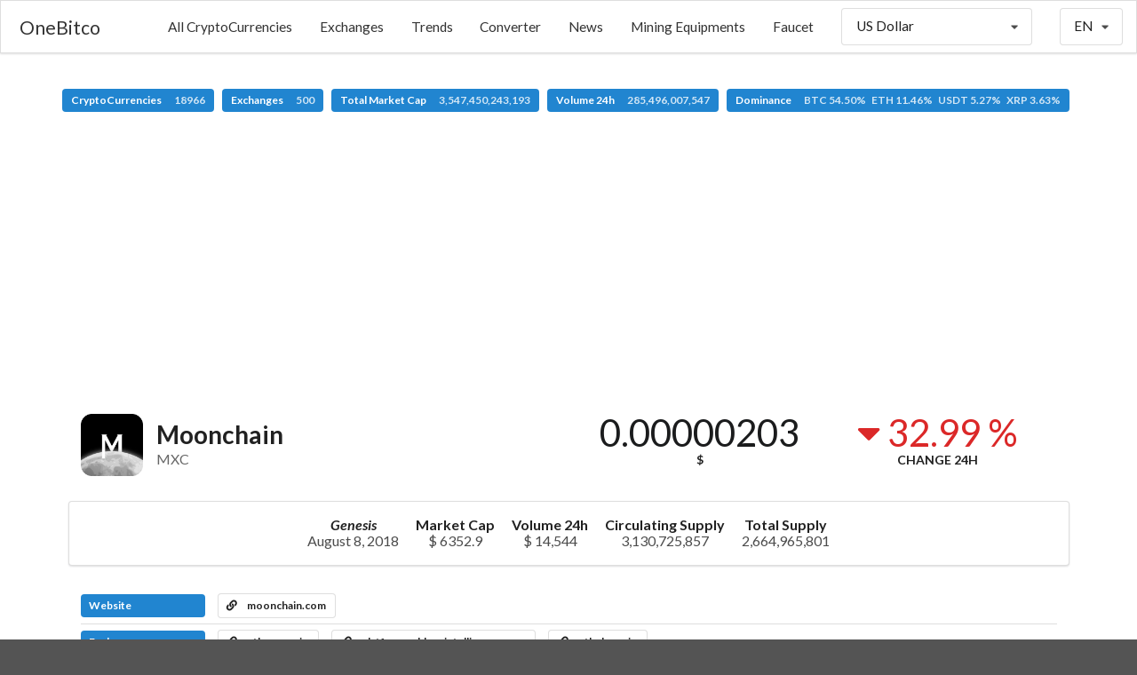

--- FILE ---
content_type: text/html; charset=UTF-8
request_url: https://onebitco.com/currency/mxc
body_size: 6130
content:
<!DOCTYPE html>
<html lang="en">
<head>

    <meta charset="UTF-8">
    <meta http-equiv="X-UA-Compatible" content="IE=edge">
    <meta name="viewport" content="width=device-width,initial-scale=1">

    
    <title>OneBitco - Moonchain (MXC)</title>
    <meta name="description" content="All About CryptoCurrencies"/>
    <link rel="canonical" href="https://onebitco.com/currency/mxc" />


    <meta property="og:type" content="website"/>
    <meta property="og:url" content="https://onebitco.com/currency/mxc"/>
    <meta property="og:title" content="Moonchain (MXC)"/>
    <meta property="og:description" content="All About CryptoCurrencies"/>
    <meta property="og:site_name" content="OneBitco"/>
    

    <meta name="twitter:card" content="summary"/>
    <meta name="twitter:description" content="All About CryptoCurrencies"/>
    <meta name="twitter:title" content="Moonchain (MXC)"/>
    <meta name="twitter:url" content="https://onebitco.com/currency/mxc"/>
            
    <meta name="theme-color" content="#2185d0">

            <link rel="stylesheet" href="https://cdn.jsdelivr.net/npm/semantic-ui@2.4.2/dist/semantic.min.css">
            <link rel="stylesheet" href="https://onebitco.com/assets/frontend/css/frontend.css?v=5.5.2">
    
    <style>
        #top-menu {background-color: #ffffff;}
        #top-menu .item {color: #333333;}

                @media only screen and (max-width: 1024px) {
            #top-menu .select-item, #top-menu .menu-item  {display: none;}
        }

        @media only screen and (min-width: 1024px) {
            #sidebar-menu-toggle  {display: none;}
        }
        
        #sidebar-menu {background-color: #ffffff;}
        #sidebar-menu .item {color: #333333;}
        #header-logo {height: 60px; }
        #stats {padding-top: 100px;}
        #footer {background-color: #f3f3f3;}
        #footer-main h1, #footer-main h1 .sub.header {color: #333333;}
        #footer-main h3 {color: #222222;}
        #footer-main .item, #footer-main .item i {color: #333333;}
        #footer-bottom-bar, #footer-bottom-bar a {
            background-color: #f0f0f0;
            color: #333333;
        }
    </style>

    <style></style>
</head>
<body>

<div id="sidebar-menu" class="ui big vertical sidebar menu left">
    <a class="item menu-item " href="https://onebitco.com/market">All CryptoCurrencies</a><a class="item menu-item " href="https://onebitco.com/exchanges">Exchanges</a><a class="item menu-item " href="https://onebitco.com/trends">Trends</a><a class="item menu-item " href="https://onebitco.com/converter">Converter</a><a class="item menu-item " href="https://onebitco.com/press">News</a><a class="item menu-item " href="https://onebitco.com/mining">Mining Equipments</a><a class="item menu-item " href="https://onebitco.com/go/header/7">Faucet</a>    <div class="item">
            <select class="fluid price-currency ui search dropdown"></select>
        </div>
    <div class="item">
            <div class="fluid language ui compact selection dropdown">
        <input type="hidden">
        <i class="dropdown icon"></i>
        <div class="text">EN</div>
        <div class="menu">
                            <div class="item" data-value="en">
                    <i class="gb uk flag"></i>
                    EN                </div>
                            <div class="item" data-value="es">
                    <i class="es flag"></i>
                    ES                </div>
                            <div class="item" data-value="pt">
                    <i class="pt flag"></i>
                    PT                </div>
                            <div class="item" data-value="de">
                    <i class="de flag"></i>
                    DE                </div>
                            <div class="item" data-value="nl">
                    <i class="nl flag"></i>
                    NL                </div>
                            <div class="item" data-value="fr">
                    <i class="fr flag"></i>
                    FR                </div>
                            <div class="item" data-value="it">
                    <i class="it flag"></i>
                    IT                </div>
                            <div class="item" data-value="hu">
                    <i class="hu flag"></i>
                    HU                </div>
                            <div class="item" data-value="ro">
                    <i class="ro flag"></i>
                    RO                </div>
                            <div class="item" data-value="sv">
                    <i class="se flag"></i>
                    SV                </div>
                            <div class="item" data-value="pl">
                    <i class="pl flag"></i>
                    PL                </div>
                            <div class="item" data-value="id">
                    <i class="id flag"></i>
                    ID                </div>
                            <div class="item" data-value="zh">
                    <i class="cn flag"></i>
                    ZH                </div>
                            <div class="item" data-value="zh-tw">
                    <i class="tw flag"></i>
                    ZH-TW                </div>
                            <div class="item" data-value="ja">
                    <i class="jp flag"></i>
                    JA                </div>
                            <div class="item" data-value="ko">
                    <i class="kr flag"></i>
                    KO                </div>
                            <div class="item" data-value="ru">
                    <i class="ru flag"></i>
                    RU                </div>
                            <div class="item" data-value="ar">
                    <i class="sa flag"></i>
                    AR                </div>
                            <div class="item" data-value="th">
                    <i class="th flag"></i>
                    TH                </div>
                            <div class="item" data-value="vi">
                    <i class="vn flag"></i>
                    VI                </div>
                            <div class="item" data-value="tr">
                    <i class="tr flag"></i>
                    TR                </div>
                    </div>
    </div>
        </div>
</div>

<nav id="top-menu" class="ui borderless fluid fixed menu">
    
        <a id="sidebar-menu-toggle" class="item"><i class="sidebar icon"></i></a>
        <a href="https://onebitco.com/" class="brand item">OneBitco</a>        <div class="right menu">
            <a class="item menu-item " href="https://onebitco.com/market">All CryptoCurrencies</a><a class="item menu-item " href="https://onebitco.com/exchanges">Exchanges</a><a class="item menu-item " href="https://onebitco.com/trends">Trends</a><a class="item menu-item " href="https://onebitco.com/converter">Converter</a><a class="item menu-item " href="https://onebitco.com/press">News</a><a class="item menu-item " href="https://onebitco.com/mining">Mining Equipments</a><a class="item menu-item " href="https://onebitco.com/go/header/7">Faucet</a>            <div class="select-item item">
                    <select class=" price-currency ui search dropdown"></select>
                </div>
            <div class="select-item item">
                    <div class=" language ui compact selection dropdown">
        <input type="hidden">
        <i class="dropdown icon"></i>
        <div class="text">EN</div>
        <div class="menu">
                            <div class="item" data-value="en">
                    <i class="gb uk flag"></i>
                    EN                </div>
                            <div class="item" data-value="es">
                    <i class="es flag"></i>
                    ES                </div>
                            <div class="item" data-value="pt">
                    <i class="pt flag"></i>
                    PT                </div>
                            <div class="item" data-value="de">
                    <i class="de flag"></i>
                    DE                </div>
                            <div class="item" data-value="nl">
                    <i class="nl flag"></i>
                    NL                </div>
                            <div class="item" data-value="fr">
                    <i class="fr flag"></i>
                    FR                </div>
                            <div class="item" data-value="it">
                    <i class="it flag"></i>
                    IT                </div>
                            <div class="item" data-value="hu">
                    <i class="hu flag"></i>
                    HU                </div>
                            <div class="item" data-value="ro">
                    <i class="ro flag"></i>
                    RO                </div>
                            <div class="item" data-value="sv">
                    <i class="se flag"></i>
                    SV                </div>
                            <div class="item" data-value="pl">
                    <i class="pl flag"></i>
                    PL                </div>
                            <div class="item" data-value="id">
                    <i class="id flag"></i>
                    ID                </div>
                            <div class="item" data-value="zh">
                    <i class="cn flag"></i>
                    ZH                </div>
                            <div class="item" data-value="zh-tw">
                    <i class="tw flag"></i>
                    ZH-TW                </div>
                            <div class="item" data-value="ja">
                    <i class="jp flag"></i>
                    JA                </div>
                            <div class="item" data-value="ko">
                    <i class="kr flag"></i>
                    KO                </div>
                            <div class="item" data-value="ru">
                    <i class="ru flag"></i>
                    RU                </div>
                            <div class="item" data-value="ar">
                    <i class="sa flag"></i>
                    AR                </div>
                            <div class="item" data-value="th">
                    <i class="th flag"></i>
                    TH                </div>
                            <div class="item" data-value="vi">
                    <i class="vn flag"></i>
                    VI                </div>
                            <div class="item" data-value="tr">
                    <i class="tr flag"></i>
                    TR                </div>
                    </div>
    </div>
                </div>
        </div>

    </nav>

<div class="pusher">
    <div id="stats" class="ui center aligned basic segment">
        <div class="ui basic labels">
            <a class="ui blue label" href="https://onebitco.com/market">
                CryptoCurrencies                <div class="detail">18966</div>
            </a>
                        <a class="ui blue label" href="https://onebitco.com/exchanges">
                Exchanges                <div class="detail">500</div>
            </a>
                        <a class="ui blue label" href="https://onebitco.com/market">
                Total Market Cap                <div class="detail">3,547,450,243,193</div>
            </a>
            <a class="ui blue label" href="https://onebitco.com/market">
                Volume 24h                <div class="detail">285,496,007,547</div>
            </a>
            <a class="ui blue label" href="https://onebitco.com/market">
                Dominance                <div class="detail">BTC 54.50%&nbsp;&nbsp;&nbsp;ETH 11.46%&nbsp;&nbsp;&nbsp;USDT 5.27%&nbsp;&nbsp;&nbsp;XRP 3.63%</div>
            </a>
        </div>
    </div>
    <main id="content">
    <div class="ui basic segment">
        <div align="center">
<div id="frame" style="width: 300px;margin: auto;z-index: 99998;height: auto">
          <iframe data-aa='1186354' src='//ad.a-ads.com/1186354/?size=300x250'
                            style='border:0; padding:0; width:300px; height:250px; overflow:hidden;display: block;margin: auto'></iframe>
        </div>
</div>    </div>

<div class="ui container">

    <div class="ui stackable two columns grid basic segment">
        <div class="row">
            <div id="currency-header-col" class="column">
                <h1 class="ui header">
                    <img src="https://onebitco.com/coins_images/mxc/large.png">
                    <div class="content">
                        Moonchain                        <div class="sub header">MXC</div>
                    </div>
                </h1>
            </div>

            <div class="center aligned column">
                <div class="ui two small statistics">
                    <div id="currency-price" class="statistic">
                        <div class="value">0.00000203</div>
                        <div class="label">$</div>
                    </div>

                    <div class="red mini statistic">
                        <div class="value">
                            <i class="caret down icon"></i>
                            32.99 %                        </div>
                        <div class="label">Change 24h</div>
                    </div>
                </div>
            </div>
        </div>
    </div>

</div>



<div class="ui container">

        <div id="currency-info" class="ui center aligned segment container">
        <div class="ui large horizontal list">
                            <div class="item">
                    <div class="header"><i>Genesis</i></div>
                    <div class="description">August 8, 2018</div>
                </div>
                        <div class="item">
                <div class="header">Market Cap</div>
                <div class="description">$ 6352.9</div>
            </div>
                        <div class="item">
                <div class="header">Volume 24h</div>
                <div class="description">$ 14,544</div>
            </div>
                                    <div class="item">
                <div class="header">Circulating Supply</div>
                <div class="description">3,130,725,857</div>
            </div>
                                    <div class="item">
                <div class="header">Total Supply</div>
                <div class="description">2,664,965,801</div>
            </div>
                    </div>
    </div>
    


                        <div id="currency-links" class="ui basic segment">

                <div class="ui divided list">
                                            <div class="item">
                            <div class="ui horizontal list">
                                <div class="item">
                                    <div class="ui blue heading-label label">Website</div>
                                </div>
                                                                    <div class="item">
                                        <a class="ui basic label" target='_blank' href="https://www.moonchain.com/">
                                            <i class="linkify icon"></i>
                                            moonchain.com                                        </a>
                                    </div>
                                                            </div>
                        </div>
                                        <div class="item">
                        <div class="ui horizontal list">
                            <div class="item">
                                <div class="ui blue heading-label label">Explorers</div>
                            </div>
                                                            <div class="item">
                                    <a class="ui basic label" target='_blank' href="https://etherscan.io/token/0x5ca381bbfb58f0092df149bd3d243b08b9a8386e">
                                        <i class="linkify icon"></i>
                                        etherscan.io                                    </a>
                                </div>
                                                            <div class="item">
                                    <a class="ui basic label" target='_blank' href="https://platform.arkhamintelligence.com/explorer/token/mxc">
                                        <i class="linkify icon"></i>
                                        platform.arkhamintelligence.com                                    </a>
                                </div>
                                                            <div class="item">
                                    <a class="ui basic label" target='_blank' href="https://ethplorer.io/address/0x5ca381bbfb58f0092df149bd3d243b08b9a8386e">
                                        <i class="linkify icon"></i>
                                        ethplorer.io                                    </a>
                                </div>
                                                    </div>
                    </div>
                    <div class="item">
                        <div class="ui horizontal list">
                            <div class="item">
                                <div class="ui blue heading-label label">Social</div>
                            </div>
                                                            <div class="item">
                                    <a href="https://www.facebook.com/MXCfoundation" target="_blank" class="ui blue label">
                                        <i class="facebook icon"></i>
                                        Facebook
                                    </a>
                                </div>
                                                                                        <div class="item">
                                    <a href="https://twitter.com/MXCfoundation" target="_blank" class="ui teal label">
                                        <i class="twitter icon"></i>
                                        Twitter
                                    </a>
                                </div>
                                                                                                            </div>
                    </div>
                </div>
            </div>
        
    
            <div id="currency-converter" class="ui centered padded segment">
            <div class="ui two columns grid">
                <div class="ui vertical divider"><i class="exchange icon"></i></div>
                <div class="centered row">
                    <div class="right aligned column">
                        <div class="ui fluid labeled input">
                            <div class="ui blue label">MXC</div>
                            <input class="input-left" type="number" value="1">
                        </div>
                    </div>
                    <div class="column">
                        <div class="ui fluid right labeled input">
                            <input class="input-right" type="number">
                            <div class="ui blue label">$</div>
                        </div>
                    </div>
                </div>
            </div>
        </div>
    

        <div id="currency-chart-wrapper">
        <div id="currency-chart-menu" class="ui tiny secondary menu">
            <div class="right menu">
                <div class="link item" data-dataset="1">1D</div>
                <div class="active link item" data-dataset="7">7D</div>
                <div class="link item" data-dataset="30">1M</div>
                <div class="link item" data-dataset="90">3M</div>
                <div class="link item" data-dataset="180">6M</div>
                <div class="link item" data-dataset="365">1Y</div>
                <div class="link item" data-dataset="max">All</div>
            </div>
        </div>
        <div id="currency-chart"></div>
    </div>
    
	    <div id="currency-tickers" class="ui attached segment">
        <table class="ui very basic table">
            <thead>
            <tr>
                <th>#</th>
                <th>Exchange</th>
                <th>Pair</th>
                <th class="right aligned">Price</th>
                <th class="right aligned">Volume 24h</th>
            </tr>
            </thead>
            <tbody></tbody>
        </table>
    </div>
    <div id="currency-tickers-load-btn" class="ui blue bottom attached small button">
        <i class="arrow down icon"></i>
    </div>
	
        <div id="currency-description" class="">
        <h2 class="ui centered header">Description</h2>
        <div>
	        The MXC vision is to introduce a systematic process to both simplify and increase IoT data transactions

The decentralized infrastructure upon which MXC’s system is based is the future of Low Power Wide Access Network (LPWAN) and the Machine eXchange Protocol (MXProtocol). Utilizing this solid device network foundation, MXC is introducing an extraordinarily unique coin offering, Machine eXchange Coin (MXC), which allows for increased data transactions and an idiosyncratic data flow monetization within the mammoth data market. 

MXProtocol places a keen focus on reducing collision between networks, constructing an inter-chain data market, developing a market for network coverage and introducing an independent Quality of Services (QoS) framework for both data providers and receivers. For the first time ever, individual network users, corporations and enterprises can all participate in the construction of decentralized, ubiquitous and secure LPWAN. Simply by connecting “anything” to the network, adopters will be able to profit and trade MXC. 

The trading network is built on the premise of the “sharing economy.” Therefore, it is uniquely and exclusively owned by users — both individuals and enterprises — who take advantage of the monetization of the network in two ways: 1. By increasing uplink and downlink coverage via a Gateway, e.g. a MatchBox LPWAN Gateway, Cisco LPWAN Gateway 2. By unleashing access to a massive network of published and traded data to the marketplace which is securely traded using blockchain technology        </div>
    </div>
    
    
</div>

    <div class="ui basic segment">
        <div align="center">
<div id="frame" style="width: 300px;margin: auto;z-index: 99998;height: auto">
          <iframe data-aa='1186354' src='//ad.a-ads.com/1186354/?size=300x250'
                            style='border:0; padding:0; width:300px; height:250px; overflow:hidden;display: block;margin: auto'></iframe>
        </div>
</div>    </div>
</main>
    <footer id="footer">
        <div class="ui stackable grid">

            <div id="footer-main" class="centered row">
                <div class="middle aligned five wide column">
                    <div class="ui huge header">
                                                OneBitco                    </div>
                </div>

                                                            <div class="center aligned five wide column">
                            <h3 class="ui header"></h3>
                            <div class="ui large list">
                                <a class="item menu-item " href="https://onebitco.com/market">All CryptoCurrencies</a><a class="item menu-item " href="https://onebitco.com/exchanges">Exchanges</a><a class="item menu-item " href="https://onebitco.com/trends">Trends</a><a class="item menu-item " href="https://onebitco.com/converter">Converter</a>                            </div>
                        </div>
                                                                                <div class="center aligned five wide column">
                            <h3 class="ui header"></h3>
                            <div class="ui large list">
                                <a class="item menu-item " href="https://onebitco.com/press">News</a><a class="item menu-item " href="https://onebitco.com/mining">Mining Equipments</a><a class="item menu-item " href="https://onebitco.com/go/footer_2/3">Faucet</a>                            </div>
                        </div>
                                                                                    </div>

                        <div id="footer-bottom-bar" class="row">
                <div class="center aligned sixteen wide column">
                    <div class="ui transparent label">
                        Copyright© 2024 OneBitco                         -                                                     Powered By <a target="_blank" href="https://www.cryptocompare.com/">CryptoCompare</a> & <a href="https://www.coingecko.com/">CoinGecko</a>
                                            </div>
                </div>
            </div>
                    </div>
    </footer>
</div>

<div id="slide-up" class="ui blue icon button" style="z-index: 9999; display: none;"><i class="arrow up icon"></i></div>

<div id="donation-box" class="ui modal">
    <div class="scrolling content">
        <div class="ui icon huge message">
            <i class="hand peace icon"></i>
            <div class="content">
                <div class="header"></div>
                <div></div>
            </div>
        </div>
                    </div>
    <div class="actions">
        <div class="ui ok green button">Thank you</div>
    </div>
</div>



<script>
    //<![CDATA[
    window.CoinTableConstants = {"price_currency":"USD","price_rate":{"name":"US Dollar","unit":"$","value":"1.00000000","type":"fiat"},"urls":{"market_page":"https:\/\/onebitco.com\/market","currency_page":"https:\/\/onebitco.com\/currency","press_page":"https:\/\/onebitco.com\/press","mining_page":"https:\/\/onebitco.com\/mining","services_page":"https:\/\/onebitco.com\/services","icos_page":"https:\/\/onebitco.com\/icos","exchanges_page":"https:\/\/onebitco.com\/exchanges","api":"https:\/\/onebitco.com\/api"},"coin":{"slug":"mxc","name":"Moonchain","symbol":"MXC","tracking":null},"chart":{"currency":"USD","price":{"label":"Price ($)","color":"#2185d0"},"volume":{"label":"Volume ($)","color":"#7fbe9e"},"market_cap":{"label":"Market Cap ($)","color":"#e05a12"}},"tickers":{"enabled":true,"size":20},"lang":"en"};
    //]]>
</script>
    <script src="https://cdn.jsdelivr.net/npm/jquery@3.6.0/dist/jquery.min.js"></script>
    <script src="https://cdn.jsdelivr.net/npm/jquery.cookie@1.4.1/jquery.cookie.min.js"></script>
    <script src="https://cdn.jsdelivr.net/npm/semantic-ui@2.4.2/dist/semantic.min.js"></script>
    <script src="https://cdn.jsdelivr.net/npm/money@0.2.0/money.min.js"></script>
    <script src="https://onebitco.com/assets/frontend/js/frontend.min.js?v=5.5.2"></script>
    <script src="https://cdn.jsdelivr.net/npm/echarts@4.9.0/dist/echarts-en.min.js"></script>
    <script src="https://onebitco.com/assets/frontend/js/currency.min.js?v=5.5.2"></script>
<!-- Global site tag (gtag.js) - Google Analytics -->
<script async src="https://www.googletagmanager.com/gtag/js?id=UA-136228309-3"></script>
<script>
window.dataLayer = window.dataLayer || [];
function gtag(){dataLayer.push(arguments);}
gtag('js', new Date());

gtag('config', 'UA-136228309-3');
</script>

</body>
</html>


--- FILE ---
content_type: application/x-javascript
request_url: https://onebitco.com/assets/frontend/js/frontend.min.js?v=5.5.2
body_size: 757
content:
"use strict";!function(i,t,n){n._priceFormat=function(e){e=parseFloat(e);var n=Math.log10(e),i=0;return 4<=n?i=e.toFixed(0):3<=n?i=e.toFixed(1):2<=n?i=e.toFixed(2):1<=n?i=e.toFixed(2):0<=n?i=e.toFixed(3):-1<=n?i=e.toFixed(4):-2<=n?i=e.toFixed(5):-3<=n?i=e.toFixed(6):-4<=n?i=e.toFixed(7):-5<=n?i=e.toFixed(8):-6<=n?i=e.toFixed(8):-7<=n?i=e.toFixed(8):-8<=n&&(i=e.toFixed(8)),i};var o={elements:{document:null,window:null,sidebar_menu:null,top_menu:null,menu_toggle:null,price_currency:null,language:null,donation_box:null,slide_up:null,gdpr_message:null},init:function(){var n=this.elements,e=n.menu_toggle.find("i");n.sidebar_menu.sidebar({onShow:function(){e.attr("class","close icon")},onHide:function(){e.attr("class","sidebar icon")}}),n.menu_toggle.click(function(){n.sidebar_menu.sidebar("toggle")}),this.downloadRates(function(e){e.some(function(e){if(e.value===i.price_currency)return e.selected=!0}),n.price_currency.dropdown({forceSelection:!1,values:e,onChange:function(e){e&&i.price_currency!==e&&(t.cookie("ct_price_currency",e,{expires:60,path:"/"}),location.reload(!0))}})}),n.language.dropdown({forceSelection:!1,onChange:function(e){t.cookie("ct_language",e,{expires:60,path:"/"}),location.reload(!0)}}),this.initSlideUp(),this.initDonation(),this.initGDPR(),this.setRates()},initSlideUp:function(){var e=this.elements;e.slide_up.click(function(){t("html, body").animate({scrollTop:80},"slow")}),e.document.scroll(function(){e.document.scrollTop()>e.window.height()?e.slide_up.show():e.slide_up.hide()})},initGDPR:function(){var e=this.elements;e.gdpr_message.length&&e.gdpr_message.click(function(){t(this).closest(".message").transition("fade"),t.cookie("ct_gdpr_checked",!0,{expires:60,path:"/"})})},initDonation:function(){var e=this.elements;t(".donation-item").click(function(){e.donation_box.modal("show")}),e.donation_box.find(".form .field").each(function(){var e=t(this),n=e.find(".button"),i=e.find("input");n.click(function(){i.select(),document.execCommand("copy")})})},downloadRates:function(n){var e=i.urls.api+"/rates/list";t.getJSON(e,function(e){e&&n(e)})},setRates:function(){var e=i.urls.api+"/rates/fx";t.getJSON(e,function(e){e&&(n.base=e.base,n.rates=e.rates,n._can_convert=!0,o.elements.document.trigger("fxready"))})}};t(function(){var e=o.elements;e.document=t(document),e.window=t(window),e.sidebar_menu=t("#sidebar-menu"),e.top_menu=t("#top-menu"),e.menu_toggle=t("#sidebar-menu-toggle"),e.price_currency=t(".price-currency"),e.language=t(".language"),e.donation_box=t("#donation-box"),e.slide_up=t("#slide-up"),e.gdpr_message=t("#gdpr-message"),o.init()})}(window.CoinTableConstants,jQuery,fx);